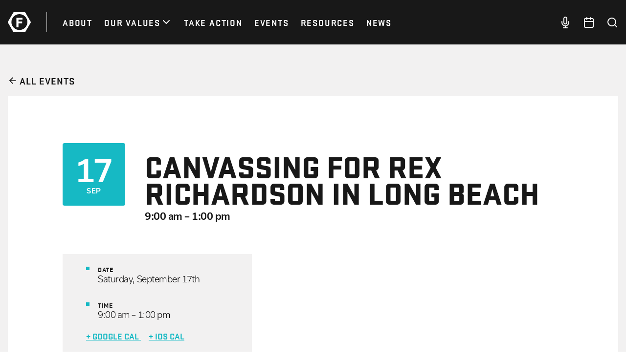

--- FILE ---
content_type: text/html; charset=UTF-8
request_url: https://thelafed.org/event/canvassing-for-rex-richardson-in-long-beach/2022-11-05/
body_size: 10935
content:
<!doctype html>
<html lang="en-US">
  <head>
  <meta charset="utf-8">
  <meta http-equiv="x-ua-compatible" content="ie=edge">
  <meta name="viewport" content="width=device-width, initial-scale=1, shrink-to-fit=no">
  <link rel="stylesheet" href="https://use.typekit.net/vlz5hnf.css">
  <title>CANVASSING FOR REX RICHARDSON IN LONG BEACH &#x2d; The LA Fed</title>
<link rel='stylesheet' id='tribe-events-views-v2-bootstrap-datepicker-styles-css'  href='https://thelafed.org/app/plugins/the-events-calendar/vendor/bootstrap-datepicker/css/bootstrap-datepicker.standalone.min.css?ver=6.0.0' type='text/css' media='all' />
<link rel='stylesheet' id='tec-variables-skeleton-css'  href='https://thelafed.org/app/plugins/event-tickets/common/src/resources/css/variables-skeleton.min.css?ver=5.0.0' type='text/css' media='all' />
<link rel='stylesheet' id='tribe-common-skeleton-style-css'  href='https://thelafed.org/app/plugins/event-tickets/common/src/resources/css/common-skeleton.min.css?ver=5.0.0' type='text/css' media='all' />
<link rel='stylesheet' id='tribe-tooltipster-css-css'  href='https://thelafed.org/app/plugins/event-tickets/common/vendor/tooltipster/tooltipster.bundle.min.css?ver=5.0.0' type='text/css' media='all' />
<link rel='stylesheet' id='tribe-events-views-v2-skeleton-css'  href='https://thelafed.org/app/plugins/the-events-calendar/src/resources/css/views-skeleton.min.css?ver=6.0.0' type='text/css' media='all' />

<!-- The SEO Framework by Sybre Waaijer -->
<meta name="robots" content="max-snippet:-1,max-image-preview:standard,max-video-preview:-1" />
<meta name="description" content="Location: Long Beach Firefighters Association Local 372. 2201 Cherry Ave, Signal Hill, CA 90755 https://www.mobilize.us/thelafed/event/501251/ If you have any&#8230;" />
<meta property="og:image" content="https://thelafed.org/app/uploads/2020/10/meta_01.png" />
<meta property="og:image:width" content="1200" />
<meta property="og:image:height" content="627" />
<meta property="og:locale" content="en_US" />
<meta property="og:type" content="article" />
<meta property="og:title" content="CANVASSING FOR REX RICHARDSON IN LONG BEACH" />
<meta property="og:description" content="Location: Long Beach Firefighters Association Local 372. 2201 Cherry Ave, Signal Hill, CA 90755 https://www.mobilize.us/thelafed/event/501251/ If you have any questions about these volunteer&#8230;" />
<meta property="og:url" content="https://thelafed.org/event/canvassing-for-rex-richardson-in-long-beach/2022-09-17/" />
<meta property="og:site_name" content="The LA Fed" />
<meta property="og:updated_time" content="2022-09-13T05:32+00:00" />
<meta property="article:published_time" content="2022-09-13T05:27+00:00" />
<meta property="article:modified_time" content="2022-09-13T05:32+00:00" />
<meta name="twitter:card" content="summary_large_image" />
<meta name="twitter:title" content="CANVASSING FOR REX RICHARDSON IN LONG BEACH" />
<meta name="twitter:description" content="Location: Long Beach Firefighters Association Local 372. 2201 Cherry Ave, Signal Hill, CA 90755 https://www.mobilize.us/thelafed/event/501251/ If you have any questions about these volunteer&#8230;" />
<meta name="twitter:image" content="https://thelafed.org/app/uploads/2020/10/meta_01.png" />
<meta name="twitter:image:width" content="1200" />
<meta name="twitter:image:height" content="627" />
<link rel="canonical" href="https://thelafed.org/event/canvassing-for-rex-richardson-in-long-beach/2022-09-17/" />
<!-- / The SEO Framework by Sybre Waaijer | 2.56ms meta | 0.89ms boot -->

<link rel='dns-prefetch' href='//s.w.org' />
<link rel="alternate" type="application/rss+xml" title="The LA Fed &raquo; CANVASSING FOR REX RICHARDSON IN LONG BEACH Comments Feed" href="https://thelafed.org/event/canvassing-for-rex-richardson-in-long-beach/2022-09-17/feed/" />
<script type="text/javascript">
window._wpemojiSettings = {"baseUrl":"https:\/\/s.w.org\/images\/core\/emoji\/13.1.0\/72x72\/","ext":".png","svgUrl":"https:\/\/s.w.org\/images\/core\/emoji\/13.1.0\/svg\/","svgExt":".svg","source":{"concatemoji":"https:\/\/thelafed.org\/wp\/wp-includes\/js\/wp-emoji-release.min.js?ver=5.9.3"}};
/*! This file is auto-generated */
!function(e,a,t){var n,r,o,i=a.createElement("canvas"),p=i.getContext&&i.getContext("2d");function s(e,t){var a=String.fromCharCode;p.clearRect(0,0,i.width,i.height),p.fillText(a.apply(this,e),0,0);e=i.toDataURL();return p.clearRect(0,0,i.width,i.height),p.fillText(a.apply(this,t),0,0),e===i.toDataURL()}function c(e){var t=a.createElement("script");t.src=e,t.defer=t.type="text/javascript",a.getElementsByTagName("head")[0].appendChild(t)}for(o=Array("flag","emoji"),t.supports={everything:!0,everythingExceptFlag:!0},r=0;r<o.length;r++)t.supports[o[r]]=function(e){if(!p||!p.fillText)return!1;switch(p.textBaseline="top",p.font="600 32px Arial",e){case"flag":return s([127987,65039,8205,9895,65039],[127987,65039,8203,9895,65039])?!1:!s([55356,56826,55356,56819],[55356,56826,8203,55356,56819])&&!s([55356,57332,56128,56423,56128,56418,56128,56421,56128,56430,56128,56423,56128,56447],[55356,57332,8203,56128,56423,8203,56128,56418,8203,56128,56421,8203,56128,56430,8203,56128,56423,8203,56128,56447]);case"emoji":return!s([10084,65039,8205,55357,56613],[10084,65039,8203,55357,56613])}return!1}(o[r]),t.supports.everything=t.supports.everything&&t.supports[o[r]],"flag"!==o[r]&&(t.supports.everythingExceptFlag=t.supports.everythingExceptFlag&&t.supports[o[r]]);t.supports.everythingExceptFlag=t.supports.everythingExceptFlag&&!t.supports.flag,t.DOMReady=!1,t.readyCallback=function(){t.DOMReady=!0},t.supports.everything||(n=function(){t.readyCallback()},a.addEventListener?(a.addEventListener("DOMContentLoaded",n,!1),e.addEventListener("load",n,!1)):(e.attachEvent("onload",n),a.attachEvent("onreadystatechange",function(){"complete"===a.readyState&&t.readyCallback()})),(n=t.source||{}).concatemoji?c(n.concatemoji):n.wpemoji&&n.twemoji&&(c(n.twemoji),c(n.wpemoji)))}(window,document,window._wpemojiSettings);
</script>
<style type="text/css">
img.wp-smiley,
img.emoji {
	display: inline !important;
	border: none !important;
	box-shadow: none !important;
	height: 1em !important;
	width: 1em !important;
	margin: 0 0.07em !important;
	vertical-align: -0.1em !important;
	background: none !important;
	padding: 0 !important;
}
</style>
	<link rel='stylesheet' id='tec-events-pro-single-css'  href='https://thelafed.org/app/plugins/events-calendar-pro/src/resources/css/events-single.min.css?ver=6.0.0' type='text/css' media='all' />
<link rel='stylesheet' id='tribe-events-pro-mini-calendar-block-styles-css'  href='https://thelafed.org/app/plugins/events-calendar-pro/src/resources/css/tribe-events-pro-mini-calendar-block.min.css?ver=6.0.0' type='text/css' media='all' />
<link rel='stylesheet' id='dashicons-css'  href='https://thelafed.org/wp/wp-includes/css/dashicons.min.css?ver=5.9.3' type='text/css' media='all' />
<link rel='stylesheet' id='tec-variables-full-css'  href='https://thelafed.org/app/plugins/event-tickets/common/src/resources/css/variables-full.min.css?ver=5.0.0' type='text/css' media='all' />
<link rel='stylesheet' id='event-tickets-tickets-css-css'  href='https://thelafed.org/app/plugins/event-tickets/src/resources/css/tickets-v1.min.css?ver=5.5.0' type='text/css' media='all' />
<link rel='stylesheet' id='event-tickets-tickets-rsvp-css-css'  href='https://thelafed.org/app/plugins/event-tickets/src/resources/css/rsvp-v1.min.css?ver=5.5.0' type='text/css' media='all' />
<link rel='stylesheet' id='tribe-events-v2-single-skeleton-css'  href='https://thelafed.org/app/plugins/the-events-calendar/src/resources/css/tribe-events-single-skeleton.min.css?ver=6.0.0' type='text/css' media='all' />
<link rel='stylesheet' id='wp-block-library-css'  href='https://thelafed.org/wp/wp-includes/css/dist/block-library/style.min.css?ver=5.9.3' type='text/css' media='all' />
<style id='global-styles-inline-css' type='text/css'>
body{--wp--preset--color--black: #000000;--wp--preset--color--cyan-bluish-gray: #abb8c3;--wp--preset--color--white: #ffffff;--wp--preset--color--pale-pink: #f78da7;--wp--preset--color--vivid-red: #cf2e2e;--wp--preset--color--luminous-vivid-orange: #ff6900;--wp--preset--color--luminous-vivid-amber: #fcb900;--wp--preset--color--light-green-cyan: #7bdcb5;--wp--preset--color--vivid-green-cyan: #00d084;--wp--preset--color--pale-cyan-blue: #8ed1fc;--wp--preset--color--vivid-cyan-blue: #0693e3;--wp--preset--color--vivid-purple: #9b51e0;--wp--preset--gradient--vivid-cyan-blue-to-vivid-purple: linear-gradient(135deg,rgba(6,147,227,1) 0%,rgb(155,81,224) 100%);--wp--preset--gradient--light-green-cyan-to-vivid-green-cyan: linear-gradient(135deg,rgb(122,220,180) 0%,rgb(0,208,130) 100%);--wp--preset--gradient--luminous-vivid-amber-to-luminous-vivid-orange: linear-gradient(135deg,rgba(252,185,0,1) 0%,rgba(255,105,0,1) 100%);--wp--preset--gradient--luminous-vivid-orange-to-vivid-red: linear-gradient(135deg,rgba(255,105,0,1) 0%,rgb(207,46,46) 100%);--wp--preset--gradient--very-light-gray-to-cyan-bluish-gray: linear-gradient(135deg,rgb(238,238,238) 0%,rgb(169,184,195) 100%);--wp--preset--gradient--cool-to-warm-spectrum: linear-gradient(135deg,rgb(74,234,220) 0%,rgb(151,120,209) 20%,rgb(207,42,186) 40%,rgb(238,44,130) 60%,rgb(251,105,98) 80%,rgb(254,248,76) 100%);--wp--preset--gradient--blush-light-purple: linear-gradient(135deg,rgb(255,206,236) 0%,rgb(152,150,240) 100%);--wp--preset--gradient--blush-bordeaux: linear-gradient(135deg,rgb(254,205,165) 0%,rgb(254,45,45) 50%,rgb(107,0,62) 100%);--wp--preset--gradient--luminous-dusk: linear-gradient(135deg,rgb(255,203,112) 0%,rgb(199,81,192) 50%,rgb(65,88,208) 100%);--wp--preset--gradient--pale-ocean: linear-gradient(135deg,rgb(255,245,203) 0%,rgb(182,227,212) 50%,rgb(51,167,181) 100%);--wp--preset--gradient--electric-grass: linear-gradient(135deg,rgb(202,248,128) 0%,rgb(113,206,126) 100%);--wp--preset--gradient--midnight: linear-gradient(135deg,rgb(2,3,129) 0%,rgb(40,116,252) 100%);--wp--preset--duotone--dark-grayscale: url('#wp-duotone-dark-grayscale');--wp--preset--duotone--grayscale: url('#wp-duotone-grayscale');--wp--preset--duotone--purple-yellow: url('#wp-duotone-purple-yellow');--wp--preset--duotone--blue-red: url('#wp-duotone-blue-red');--wp--preset--duotone--midnight: url('#wp-duotone-midnight');--wp--preset--duotone--magenta-yellow: url('#wp-duotone-magenta-yellow');--wp--preset--duotone--purple-green: url('#wp-duotone-purple-green');--wp--preset--duotone--blue-orange: url('#wp-duotone-blue-orange');--wp--preset--font-size--small: 13px;--wp--preset--font-size--medium: 20px;--wp--preset--font-size--large: 36px;--wp--preset--font-size--x-large: 42px;}.has-black-color{color: var(--wp--preset--color--black) !important;}.has-cyan-bluish-gray-color{color: var(--wp--preset--color--cyan-bluish-gray) !important;}.has-white-color{color: var(--wp--preset--color--white) !important;}.has-pale-pink-color{color: var(--wp--preset--color--pale-pink) !important;}.has-vivid-red-color{color: var(--wp--preset--color--vivid-red) !important;}.has-luminous-vivid-orange-color{color: var(--wp--preset--color--luminous-vivid-orange) !important;}.has-luminous-vivid-amber-color{color: var(--wp--preset--color--luminous-vivid-amber) !important;}.has-light-green-cyan-color{color: var(--wp--preset--color--light-green-cyan) !important;}.has-vivid-green-cyan-color{color: var(--wp--preset--color--vivid-green-cyan) !important;}.has-pale-cyan-blue-color{color: var(--wp--preset--color--pale-cyan-blue) !important;}.has-vivid-cyan-blue-color{color: var(--wp--preset--color--vivid-cyan-blue) !important;}.has-vivid-purple-color{color: var(--wp--preset--color--vivid-purple) !important;}.has-black-background-color{background-color: var(--wp--preset--color--black) !important;}.has-cyan-bluish-gray-background-color{background-color: var(--wp--preset--color--cyan-bluish-gray) !important;}.has-white-background-color{background-color: var(--wp--preset--color--white) !important;}.has-pale-pink-background-color{background-color: var(--wp--preset--color--pale-pink) !important;}.has-vivid-red-background-color{background-color: var(--wp--preset--color--vivid-red) !important;}.has-luminous-vivid-orange-background-color{background-color: var(--wp--preset--color--luminous-vivid-orange) !important;}.has-luminous-vivid-amber-background-color{background-color: var(--wp--preset--color--luminous-vivid-amber) !important;}.has-light-green-cyan-background-color{background-color: var(--wp--preset--color--light-green-cyan) !important;}.has-vivid-green-cyan-background-color{background-color: var(--wp--preset--color--vivid-green-cyan) !important;}.has-pale-cyan-blue-background-color{background-color: var(--wp--preset--color--pale-cyan-blue) !important;}.has-vivid-cyan-blue-background-color{background-color: var(--wp--preset--color--vivid-cyan-blue) !important;}.has-vivid-purple-background-color{background-color: var(--wp--preset--color--vivid-purple) !important;}.has-black-border-color{border-color: var(--wp--preset--color--black) !important;}.has-cyan-bluish-gray-border-color{border-color: var(--wp--preset--color--cyan-bluish-gray) !important;}.has-white-border-color{border-color: var(--wp--preset--color--white) !important;}.has-pale-pink-border-color{border-color: var(--wp--preset--color--pale-pink) !important;}.has-vivid-red-border-color{border-color: var(--wp--preset--color--vivid-red) !important;}.has-luminous-vivid-orange-border-color{border-color: var(--wp--preset--color--luminous-vivid-orange) !important;}.has-luminous-vivid-amber-border-color{border-color: var(--wp--preset--color--luminous-vivid-amber) !important;}.has-light-green-cyan-border-color{border-color: var(--wp--preset--color--light-green-cyan) !important;}.has-vivid-green-cyan-border-color{border-color: var(--wp--preset--color--vivid-green-cyan) !important;}.has-pale-cyan-blue-border-color{border-color: var(--wp--preset--color--pale-cyan-blue) !important;}.has-vivid-cyan-blue-border-color{border-color: var(--wp--preset--color--vivid-cyan-blue) !important;}.has-vivid-purple-border-color{border-color: var(--wp--preset--color--vivid-purple) !important;}.has-vivid-cyan-blue-to-vivid-purple-gradient-background{background: var(--wp--preset--gradient--vivid-cyan-blue-to-vivid-purple) !important;}.has-light-green-cyan-to-vivid-green-cyan-gradient-background{background: var(--wp--preset--gradient--light-green-cyan-to-vivid-green-cyan) !important;}.has-luminous-vivid-amber-to-luminous-vivid-orange-gradient-background{background: var(--wp--preset--gradient--luminous-vivid-amber-to-luminous-vivid-orange) !important;}.has-luminous-vivid-orange-to-vivid-red-gradient-background{background: var(--wp--preset--gradient--luminous-vivid-orange-to-vivid-red) !important;}.has-very-light-gray-to-cyan-bluish-gray-gradient-background{background: var(--wp--preset--gradient--very-light-gray-to-cyan-bluish-gray) !important;}.has-cool-to-warm-spectrum-gradient-background{background: var(--wp--preset--gradient--cool-to-warm-spectrum) !important;}.has-blush-light-purple-gradient-background{background: var(--wp--preset--gradient--blush-light-purple) !important;}.has-blush-bordeaux-gradient-background{background: var(--wp--preset--gradient--blush-bordeaux) !important;}.has-luminous-dusk-gradient-background{background: var(--wp--preset--gradient--luminous-dusk) !important;}.has-pale-ocean-gradient-background{background: var(--wp--preset--gradient--pale-ocean) !important;}.has-electric-grass-gradient-background{background: var(--wp--preset--gradient--electric-grass) !important;}.has-midnight-gradient-background{background: var(--wp--preset--gradient--midnight) !important;}.has-small-font-size{font-size: var(--wp--preset--font-size--small) !important;}.has-medium-font-size{font-size: var(--wp--preset--font-size--medium) !important;}.has-large-font-size{font-size: var(--wp--preset--font-size--large) !important;}.has-x-large-font-size{font-size: var(--wp--preset--font-size--x-large) !important;}
</style>
<link rel='stylesheet' id='event-tickets-rsvp-css'  href='https://thelafed.org/app/plugins/event-tickets/src/resources/css/rsvp.min.css?ver=5.5.0' type='text/css' media='all' />
<link rel='stylesheet' id='event-tickets-tpp-css-css'  href='https://thelafed.org/app/plugins/event-tickets/src/resources/css/tpp.min.css?ver=5.5.0' type='text/css' media='all' />
<link rel='stylesheet'data-turbolinks-track="reload" id='sage/main.css-css'  href='https://thelafed.org/app/themes/thelafed/dist/styles/main_205f7d8f.css' type='text/css' media='all' />
<script type='text/javascript' src='https://thelafed.org/wp/wp-includes/js/jquery/jquery.min.js?ver=3.6.0' id='jquery-core-js'></script>
<script type='text/javascript' src='https://thelafed.org/wp/wp-includes/js/jquery/jquery-migrate.min.js?ver=3.3.2' id='jquery-migrate-js'></script>
<script type='text/javascript' src='https://thelafed.org/app/plugins/event-tickets/common/src/resources/js/tribe-common.min.js?ver=5.0.0' id='tribe-common-js'></script>
<script type='text/javascript' src='https://thelafed.org/app/plugins/the-events-calendar/src/resources/js/views/breakpoints.js?ver=6.0.0' id='tribe-events-views-v2-breakpoints-js'></script>
<script type='text/javascript' id='sage/main.js-js-extra'>
/* <![CDATA[ */
var thelafed_event = {"is_recurring":"1","start_date":"09\/17\/22","end_date":"09\/17\/22"};
var thelafed_event = {"is_recurring":"1","start_date":"09\/17\/22","end_date":"09\/17\/22"};
/* ]]> */
</script>
<script type='text/javascript' src='https://thelafed.org/app/themes/thelafed/dist/scripts/main_205f7d8f.js'data-turbolinks-track="reload" defer id='sage/main.js-js'></script>
<link rel="https://api.w.org/" href="https://thelafed.org/wp-json/" /><link rel="alternate" type="application/json" href="https://thelafed.org/wp-json/wp/v2/tribe_events/2724" /><link rel="EditURI" type="application/rsd+xml" title="RSD" href="https://thelafed.org/wp/xmlrpc.php?rsd" />
<link rel="wlwmanifest" type="application/wlwmanifest+xml" href="https://thelafed.org/wp/wp-includes/wlwmanifest.xml" /> 
<link rel="alternate" type="application/json+oembed" href="https://thelafed.org/wp-json/oembed/1.0/embed?url=https%3A%2F%2Fthelafed.org%2Fevent%2Fcanvassing-for-rex-richardson-in-long-beach%2F2022-09-17%2F" />
<link rel="alternate" type="text/xml+oembed" href="https://thelafed.org/wp-json/oembed/1.0/embed?url=https%3A%2F%2Fthelafed.org%2Fevent%2Fcanvassing-for-rex-richardson-in-long-beach%2F2022-09-17%2F&#038;format=xml" />
<meta name="et-api-version" content="v1"><meta name="et-api-origin" content="https://thelafed.org"><link rel="https://theeventscalendar.com/" href="https://thelafed.org/wp-json/tribe/tickets/v1/" /><meta name="tec-api-version" content="v1"><meta name="tec-api-origin" content="https://thelafed.org"><link rel="alternate" href="https://thelafed.org/wp-json/tribe/events/v1/events/2724" /><link rel="apple-touch-icon" sizes="180x180" href="/app/uploads/fbrfg/apple-touch-icon.png">
<link rel="icon" type="image/png" sizes="32x32" href="/app/uploads/fbrfg/favicon-32x32.png">
<link rel="icon" type="image/png" sizes="16x16" href="/app/uploads/fbrfg/favicon-16x16.png">
<link rel="manifest" href="/app/uploads/fbrfg/site.webmanifest">
<link rel="mask-icon" href="/app/uploads/fbrfg/safari-pinned-tab.svg" color="#5bbad5">
<link rel="shortcut icon" href="/app/uploads/fbrfg/favicon.ico">
<meta name="msapplication-TileColor" content="#da532c">
<meta name="msapplication-config" content="/app/uploads/fbrfg/browserconfig.xml">
<meta name="theme-color" content="#ffffff"><style type="text/css">.recentcomments a{display:inline !important;padding:0 !important;margin:0 !important;}</style><script type="application/ld+json">
[{"@context":"http://schema.org","@type":"Event","name":"CANVASSING FOR REX RICHARDSON IN LONG BEACH","description":"&lt;p&gt;Join us as we walk Long Beach to elect Rex Richardson for Mayor of Long Beach. Saturdays from 9am \u2013&lt;/p&gt;\\n","url":"https://thelafed.org/event/canvassing-for-rex-richardson-in-long-beach/2022-09-17/","eventAttendanceMode":"https://schema.org/OfflineEventAttendanceMode","startDate":"2022-09-17T09:00:00-07:00","endDate":"2022-09-17T13:00:00-07:00","organizer":{"@type":"Person","name":"Los Angeles County Federation of Labor","description":"","url":"http://thelafed.org","telephone":"213-381-5611","email":"un&#105;o&#110;&#116;o&#119;n&#64;t&#104;e&#108;&#97;f&#101;&#100;.&#111;rg","sameAs":"http://thelafed.org"},"performer":"Organization"}]
</script>  <meta name="turbolinks-cache-control" content="no-preview">
  <!-- Google Tag Manager -->
  <script>(function(w,d,s,l,i){w[l]=w[l]||[];w[l].push({'gtm.start':
  new Date().getTime(),event:'gtm.js'});var f=d.getElementsByTagName(s)[0],
  j=d.createElement(s),dl=l!='dataLayer'?'&l='+l:'';j.async=true;j.src=
  'https://www.googletagmanager.com/gtm.js?id='+i+dl;f.parentNode.insertBefore(j,f);
  })(window,document,'script','dataLayer','GTM-T5GW5L4');</script>
  <!-- End Google Tag Manager -->
</head>
  <body class="tribe_events-template-default single single-tribe_events postid-2724 flex flex-col min-h-screen tribe-events-page-template tribe-no-js tribe-filter-live app-data index-data singular-data single-data single-tribe_events-data single-tribe_events-canvassing-for-rex-richardson-in-long-beach-data events-single tribe-events-style-skeleton tribe-theme-thelafedresources" style="display: flex !important;">
  <!-- Google Tag Manager (noscript) -->
  <noscript><iframe src="https://www.googletagmanager.com/ns.html?id=GTM-T5GW5L4"
  height="0" width="0" style="display:none;visibility:hidden"></iframe></noscript>
  <!-- End Google Tag Manager (noscript) -->
        <header class="header relative bg-offBlack z-50 w-full text-white" data-controller="header"  data-action="turbolinks:before-cache@window->header#teardown">
  <div class="container">
    <div class="flex justify-between items-center">
      <div class="flex items-center">
        <div data-target="header.logoContainer" class="flex items-center lg:border-r lg:border-greyLight w-10 lg:w-20 lg:pr-8 lg:mr-8">
          <a class="block" href="https://thelafed.org/">
            <svg width="100%" height="100%" viewBox="0 0 400 352" fill="none" xmlns="http://www.w3.org/2000/svg">
  <path d="M397.87 167.587L305.825 7.96888C302.985 3.04339 297.745 0 292.065 0H107.935C102.255 0 97.0149 3.04339 94.1747 7.96888L2.13011 167.587C-0.710035 172.512 -0.710035 178.559 2.13011 183.484L94.1747 343.142C97.0149 348.068 102.255 351.111 107.935 351.111H292.065C297.745 351.111 302.985 348.068 305.825 343.142L397.87 183.524C400.71 178.599 400.71 172.512 397.87 167.587ZM201.58 312.708C124.696 312.708 62.3732 250.319 62.3732 173.353C62.3732 96.3874 124.696 33.9979 201.58 33.9979C278.464 33.9979 340.787 96.3874 340.787 173.353C340.787 250.319 278.464 312.708 201.58 312.708Z" fill="white"/>
  <path d="M149.458 264.935H185.66V196.219H248.783V163.262H185.66V131.507H254.263V98.5498H149.458V264.935Z" fill="white"/>
</svg>
          </a>
        </div>
                <nav class="nav flex items-center justify-center opacity-0 fixed inset-0 transform translate-x-full bg-offBlack lg:top-auto lg:right-0 lg:z-auto lg:relative lg:opacity-100 lg:translate-x-0 lg:bg-transparent" data-target="header.menu">
          <button class="absolute top-0 right-0 text-4xl mt-6 mr-10 lg:hidden" data-action="click->header#toggleMenu">&times;</button>
          <ul id="menu-primary" class="menu-primary flex flex-col items-center space-y-3 lg:space-y-0 lg:flex-row lg:space-x-6"><li class=' menu-item menu-item-type-post_type menu-item-object-page'><a class="text-white font-stratum font-bold uppercase tracking-widest text-center lg:text-left text-3xl sm:text-4xl lg:text-lg" href="https://thelafed.org/about/"><span>About</span></a></li>
<li class=' menu-item menu-item-type-post_type menu-item-object-page menu-item-has-children'><a class="text-white font-stratum font-bold uppercase tracking-widest text-center lg:text-left text-3xl sm:text-4xl lg:text-lg flex items-center justify-center" href="https://thelafed.org/our-values/"><span>Our Values</span><span class="chevron w-6 h-6"><svg width="100%" height="100%" viewBox="0 0 28 28" fill="none" xmlns="http://www.w3.org/2000/svg"><path d="M7 10.5L14 17.5L21 10.5" stroke="#fff" stroke-width="2.33333" stroke-linecap="round" stroke-linejoin="round"/></svg></span></a>
<ul class="sub-menu menu-odd  menu-depth-1 space-">
<li class=' menu-item menu-item-type-post_type menu-item-object-value'><a class="text-white font-stratum font-bold uppercase tracking-widest text-center lg:text-left text-lg sm:text-xl lg:text-lg" href="https://thelafed.org/value/empowerment/"><span>Empowerment</span></a></li>
<li class=' menu-item menu-item-type-post_type menu-item-object-value'><a class="text-white font-stratum font-bold uppercase tracking-widest text-center lg:text-left text-lg sm:text-xl lg:text-lg" href="https://thelafed.org/value/justice/"><span>Justice</span></a></li>
<li class=' menu-item menu-item-type-post_type menu-item-object-value'><a class="text-white font-stratum font-bold uppercase tracking-widest text-center lg:text-left text-lg sm:text-xl lg:text-lg" href="https://thelafed.org/value/dignity-respect/"><span>Dignity &#038; Respect</span></a></li>
<li class=' menu-item menu-item-type-post_type menu-item-object-value'><a class="text-white font-stratum font-bold uppercase tracking-widest text-center lg:text-left text-lg sm:text-xl lg:text-lg" href="https://thelafed.org/value/community/"><span>Community</span></a></li>
<li class=' menu-item menu-item-type-post_type menu-item-object-value'><a class="text-white font-stratum font-bold uppercase tracking-widest text-center lg:text-left text-lg sm:text-xl lg:text-lg" href="https://thelafed.org/value/solidarity/"><span>Solidarity</span></a></li>
</ul>
</li>
<li class=' menu-item menu-item-type-post_type menu-item-object-page'><a class="text-white font-stratum font-bold uppercase tracking-widest text-center lg:text-left text-3xl sm:text-4xl lg:text-lg" href="https://thelafed.org/take-action/"><span>Take Action</span></a></li>
<li class=' menu-item menu-item-type-custom menu-item-object-custom current-menu-item current_page_item'><a class="text-white font-stratum font-bold uppercase tracking-widest text-center lg:text-left text-3xl sm:text-4xl lg:text-lg" href="https://thelafed.org/events/"><span>Events</span></a></li>
<li class=' menu-item menu-item-type-post_type menu-item-object-page'><a class="text-white font-stratum font-bold uppercase tracking-widest text-center lg:text-left text-3xl sm:text-4xl lg:text-lg" href="https://thelafed.org/resources/"><span>Resources</span></a></li>
<li class=' menu-item menu-item-type-post_type menu-item-object-page current_page_parent'><a class="text-white font-stratum font-bold uppercase tracking-widest text-center lg:text-left text-3xl sm:text-4xl lg:text-lg" href="https://thelafed.org/news/"><span>News</span></a></li>
</ul>
        </nav>
      </div>
      <div class="flex items-baseline space-x-4 lg:space-x-6">
        <div class="w-6">
          <a href="/news/welcome-to-uniontown/" class="block">
            <svg width="100%" height="100%" viewBox="0 0 28 28" fill="none" xmlns="http://www.w3.org/2000/svg">
  <path d="M14 1.16667C13.0717 1.16667 12.1815 1.53542 11.5251 2.19179C10.8687 2.84817 10.5 3.73841 10.5 4.66667V14C10.5 14.9283 10.8687 15.8185 11.5251 16.4749C12.1815 17.1313 13.0717 17.5 14 17.5C14.9283 17.5 15.8185 17.1313 16.4749 16.4749C17.1313 15.8185 17.5 14.9283 17.5 14V4.66667C17.5 3.73841 17.1313 2.84817 16.4749 2.19179C15.8185 1.53542 14.9283 1.16667 14 1.16667V1.16667Z" stroke="white" stroke-width="2.33333" stroke-linecap="round" stroke-linejoin="round"/>
  <path d="M22.1668 11.6667V14C22.1668 16.1659 21.3064 18.2432 19.7749 19.7747C18.2433 21.3063 16.1661 22.1667 14.0002 22.1667C11.8342 22.1667 9.757 21.3063 8.22546 19.7747C6.69391 18.2432 5.8335 16.1659 5.8335 14V11.6667" stroke="white" stroke-width="2.33333" stroke-linecap="round" stroke-linejoin="round"/>
  <path d="M14 22.1667V26.8333" stroke="white" stroke-width="2.33333" stroke-linecap="round" stroke-linejoin="round"/>
  <path d="M9.3335 26.8333H18.6668" stroke="white" stroke-width="2.33333" stroke-linecap="round" stroke-linejoin="round"/>
</svg>
          </a>
        </div>
        <div class="w-6">
          <a href="/events" class="block">
            <svg width="100%" height="100%" viewBox="0 0 28 28" fill="none" xmlns="http://www.w3.org/2000/svg">
  <path d="M22.1667 4.66667H5.83333C4.54467 4.66667 3.5 5.71134 3.5 7V23.3333C3.5 24.622 4.54467 25.6667 5.83333 25.6667H22.1667C23.4553 25.6667 24.5 24.622 24.5 23.3333V7C24.5 5.71134 23.4553 4.66667 22.1667 4.66667Z" stroke="#fff" stroke-width="2.33333" stroke-linecap="round" stroke-linejoin="round"/>
  <path d="M18.6665 2.33333V7" stroke="#fff" stroke-width="2.33333" stroke-linecap="round" stroke-linejoin="round"/>
  <path d="M9.3335 2.33333V7" stroke="#fff" stroke-width="2.33333" stroke-linecap="round" stroke-linejoin="round"/>
  <path d="M3.5 11.6667H24.5" stroke="#fff" stroke-width="2.33333" stroke-linecap="round" stroke-linejoin="round"/>
</svg>
          </a>
        </div>
        <div class="w-6">
          <a href="/?s=" class="block">
            <svg width="100%" height="100%" viewBox="0 0 28 28" fill="none" xmlns="http://www.w3.org/2000/svg">
  <path d="M12.8333 22.1667C17.988 22.1667 22.1667 17.988 22.1667 12.8333C22.1667 7.67868 17.988 3.5 12.8333 3.5C7.67868 3.5 3.5 7.67868 3.5 12.8333C3.5 17.988 7.67868 22.1667 12.8333 22.1667Z" stroke="white" stroke-width="2.33333" stroke-linecap="round" stroke-linejoin="round"/>
  <path d="M24.4998 24.5L19.4248 19.425" stroke="white" stroke-width="2.33333" stroke-linecap="round" stroke-linejoin="round"/>
</svg>
          </a>
        </div>
        <div class="w-10 pl-4 border-l border-greyLight lg:hidden">
          <button data-action="click->header#toggleMenu">
            <svg width="100%" height="100%" viewBox="0 0 28 28" fill="none" xmlns="http://www.w3.org/2000/svg">
  <path d="M3.5 14H24.5" stroke="white" stroke-width="2.33333" stroke-linecap="round" stroke-linejoin="round"/>
  <path d="M3.5 7H24.5" stroke="white" stroke-width="2.33333" stroke-linecap="round" stroke-linejoin="round"/>
  <path d="M3.5 21H24.5" stroke="white" stroke-width="2.33333" stroke-linecap="round" stroke-linejoin="round"/>
</svg>
          </button>
        </div>
      </div>
    </div>
  </div>
</header>
    <div class="wrap flex-1" role="document">
      <div class="content h-full">
        <main class="main h-full">
            <div id="tribe-events-pg-template" class="event-category-none">
                  <div class="bg-offWhite py-16">
  <div class="container">
    <a class="inline-flex items-center space-x-1" href="/events">
      <div class="w-5 h-5">
        <svg width="100%" height="100%" viewBox="0 0 28 28" fill="none" xmlns="http://www.w3.org/2000/svg">
  <path d="M22.1668 14H5.8335" stroke="#181818" stroke-width="2.33333" stroke-linecap="round" stroke-linejoin="round"/>
  <path d="M14.0002 22.1667L5.8335 14L14.0002 5.83333" stroke="#181818" stroke-width="2.33333" stroke-linecap="round" stroke-linejoin="round"/>
</svg>
      </div>
      <div class="uppercase leading-none font-stratum font-bold tracking-wider text-lg md:text-xl text-offBlack ">
  All Events
</div>    </a>
    <div class="bg-white p-5 mt-4 sm:p-10 lg:py-24">
      <div class="max-w-5xl mx-auto">
        <div class="flex items-start sm:flex-row">
  <div class="bg-primary flex flex-col items-center justify-center text-white rounded w-10 h-10 sm:w-16 sm:h-16 md:w-20 md:h-20 p-4 lg:w-32 lg:h-32 md:p-6">
          <div class="font-statum font-bold uppercase leading-none text-base sm:text-4xl md:text-5xl lg:text-6xl">17</div>
      <div class="font-statum font-bold uppercase tracking-wide leading-none text-xs lg:text-sm mt-1">Sep</div>
      </div>
  <div class="flex-1 ml-4 md:ml-10">
        <h1 class="font-stratum font-black uppercase leading-negative text-offBlack text-3xl sm:text-4xl md:text-5xl xl:text-6xl mt-3 md:mt-5">
  CANVASSING FOR REX RICHARDSON IN LONG BEACH
</h1>    <div class="font-semibold leading-snug tracking-tight text-offBlack text-base sm:text-xl mt-1 md:mt-2">
  9:00 am – 1:00 pm
</div>  </div>
</div>        <div class="flex flex-wrap items-end mt-10 md:mt-16">
  <div class="w-full lg:w-5/12 border-greyLight lg:pr-10">
    <div class="bg-offWhite py-6 px-8">
      <ul class="list-square list-square--default ml-4 space-y-2 sm:space-y-4">
        <li class="flex items-baseline">
          <div>
            <div class="uppercase leading-none font-stratum font-bold tracking-wider text-xs lg:text-sm text-offBlack ">
  Date
</div>            <div class="font-light tracking-tight text-lg">

                            Saturday, September 17th
                          </div>
          </div>
        </li>
                  <li class="flex items-baseline">
            <div>
              <div class="uppercase leading-none font-stratum font-bold tracking-wider text-xs lg:text-sm text-offBlack ">
  Time
</div>              <div class="font-light tracking-tight text-lg">
                9:00 am – 1:00 pm
              </div>
            </div>
          </li>
                      </ul>
      <div class="ml-4 mt-4">
        <a class="text-primary underline uppercase font-stratum text-lg font-bold" href="https://www.google.com/calendar/event?action=TEMPLATE&amp;dates=20220917T090000/20220917T130000&amp;text=CANVASSING%20FOR%20REX%20RICHARDSON%20IN%20LONG%20BEACH&amp;details=%3Cdiv+class%3D%22rich-text-small+mt-2+md%3Amt-3%22%3E%0D%0A%3Ch4%3EJoin+us+as+we+walk+Long+Beach+to+elect+Rex+Richardson+for+Mayor+of+Long+Beach.+Saturdays+from+9am+%E2%80%93+1pm.%3C%2Fh4%3E%0D%0A%3Ch4%3E%3Cstrong%3ELocation%3A%3C%2Fstrong%3E+Long+Beach+Firefighters+Association+Local+372.+2201+Cherry+Ave%2C+Signal+Hill%2C+CA+90755%3C%2Fh4%3E%0D%0A%3Ch4%3ERegister+at+%3Ca+href%3D%22https%3A%2F%2Fwww.mobilize.us%2Fthelafed%2Fevent%2F501251%2F%22%3Ehttps%3A%2F%2Fwww.mobilize.us%2Fthelafed%2Fevent%2F501251%2F%3C%2Fa%3E%3C%2Fh4%3E%0D%0A%3Cem%3EIf+you+have+any+questions+about+these+volunteer+opportunities%2C+please+contact%C2%A0%3Ca+href%3D%22mailto%3Aehartwell%40thelafed.org%22+target%3D%22_blank%22+rel%3D%22noreferrer+noopener%22%3Eehartwell%40thelafed.org%3C%2Fa%3E.%3C%2Fem%3E%0D%0A%3Cdiv+class%3D%22call-to-action+rounded+p-5+my-8+md%3Ap-8+md%3Amy-12+bg-offWhite%22%3E%3C%2Fdiv%3E%0D%0A%3C%2Fdiv%3E&amp;trp=false&amp;ctz=America/Los_Angeles&amp;sprop=website:https://thelafed.org">
          &plus; Google Cal
        </a>
        <br class="lg:hidden">
        <a class="text-primary underline uppercase font-stratum text-lg font-bold lg:ml-4" href="https://thelafed.org/events/?ical=1">
          &plus; iOS Cal
        </a>
      </div>
    </div>
  </div>
  </div>        <div class="rich-text-large mt-10 md:mt-16">
  <div class="rich-text-small mt-2 md:mt-3">
<p><h4>Join us as we walk Long Beach to elect Rex Richardson for Mayor of Long Beach. Saturdays from 9am – 1pm.</h4>
</p>
<p><h4><strong>Location:</strong> Long Beach Firefighters Association Local 372. 2201 Cherry Ave, Signal Hill, CA 90755</h4>
</p>
<p><h4>Register at <a href="https://www.mobilize.us/thelafed/event/501251/">https://www.mobilize.us/thelafed/event/501251/</a></h4>
</p>
<p><em>If you have any questions about these volunteer opportunities, please contact <a href="mailto:ehartwell@thelafed.org" target="_blank" rel="noreferrer noopener">ehartwell@thelafed.org</a>.</em></p>
<p><div class="call-to-action rounded p-5 my-8 md:p-8 md:my-12 bg-offWhite"></div>
</p>
</div>

</div>                <div class="mt-12 pt-12 border-t-2 border-greyMid">
    <div id="tribe-events-gmap-custom-0" style="width: 100%; height: 400px; position:relative; overflow: hidden;" aria-hidden="true"></div><!-- #tribe-events-gmap-0 -->
  </div>

      </div>
    </div>
  </div>
</div>            </div>
        </main>
      </div>
    </div>
          <section id="newsletter" class="newsletter bg-greyDark py-16 lg:py-32 xl:py-32">
  <div class="container">
    <div class="flex flex-wrap lg:w-10/12 lg:mx-auto">
      <div class="w-full lg:w-1/2 lg:px-4">
        <div class="max-w-xs mx-auto text-center w-56 sm:w-full sm:max-w-sm lg:max-w-xl lg:text-left xl:max-w-md xl:mx-0">
          <h3 class="font-stratum font-black uppercase leading-negative text-white text-4xl sm:text-6xl xl:text-7xl ">
  Join the Movement
</h3>          <h4 class="font-semibold leading-snug tracking-tight text-white text-base sm:text-xl mt-3 lg:mt-6">
  Sign up for news and updates on our fights
</h4>        </div>
      </div>
      <div class="w-full mt-10 lg:mt-0 lg:w-1/2 lg:px-4">
        <div class="ea-form ea-form--light max-w-xl mx-auto" data-controller="every-action-form">
          <link rel='preload' href='https://d3rse9xjbp8270.cloudfront.net/at.js' as='script' crossorigin='anonymous'>
          <link rel='preload' href='https://d3rse9xjbp8270.cloudfront.net/at.min.css' as='style'>
          <script type='text/javascript' src='https://d3rse9xjbp8270.cloudfront.net/at.js' crossorigin='anonymous'></script>
          <div class="ngp-form"
              data-form-url="https://secure.everyaction.com/v1/Forms/iIvQeTuwgkS8BeviAKrc4Q2"
              data-fastaction-endpoint="https://fastaction.ngpvan.com"
              data-inline-errors="true"
              data-fastaction-nologin="true"
              data-databag-endpoint="https://profile.ngpvan.com"
              data-databag="everybody"
              data-mobile-autofocus="false">
          </div>
        </div>
      </div>
    </div>
  </div>
</section>            <footer class="footer bg-offBlack py-8 lg:py-16">
  <div class="container">
    <div class="flex flex-wrap flex-col sm:flex-row sm:-mx-4">
      <div class="w-full sm:px-4 lg:w-1/6">
        <div class="py-8 border-b border-offWhite sm:border-0 lg:py-0">
          <div class="w-1/3 sm:w-32 lg:w-24">
            <a class="block" href="/">
              <svg width="100%" height="100%" viewBox="0 0 400 352" fill="none" xmlns="http://www.w3.org/2000/svg">
<path d="M185.9 147.564H157.778V90.9012H142.417V161.58H185.9V147.564Z" fill="white"/>
<path d="M397.87 167.587L305.825 7.96888C302.985 3.04339 297.745 0 292.065 0H107.935C102.255 0 97.0147 3.04339 94.1746 7.96888L2.13011 167.587C-0.710036 172.512 -0.710036 178.559 2.13011 183.484L94.1746 343.142C97.0147 348.068 102.255 351.111 107.935 351.111H292.065C297.745 351.111 302.985 348.068 305.825 343.142L397.87 183.484C400.71 178.599 400.71 172.512 397.87 167.587ZM199.98 314.911C123.096 314.911 60.7729 252.521 60.7729 175.556C60.7729 98.5898 123.096 36.2003 199.98 36.2003C276.864 36.2003 339.187 98.5898 339.187 175.556C339.187 252.521 276.864 314.911 199.98 314.911Z" fill="white"/>
<path d="M236.702 90.9012H221.221L198.1 161.58H213.781L218.021 147.564H239.743L244.183 161.58H259.864L236.702 90.9012ZM222.622 133.989L228.982 110.443L235.342 133.989H222.622Z" fill="white"/>
<path d="M115.016 255.885H130.377V226.693H157.218V212.677H130.377V199.222H159.538V185.206H115.016V255.885Z" fill="white"/>
<path d="M189.58 226.693H215.901V212.677H189.58V199.222H218.101V185.206H174.219V255.885H218.221V241.869H189.58V226.693Z" fill="white"/>
<path d="M270.704 185.206H234.222V255.885H270.704C277.184 255.885 282.385 250.679 282.385 244.192V196.859C282.345 190.412 277.144 185.206 270.704 185.206ZM266.984 240.828C266.984 241.469 266.544 241.909 265.904 241.909H249.583V199.222H265.904C266.544 199.222 266.984 199.662 266.984 200.263V240.828Z" fill="white"/>
</svg>
            </a>
          </div>
        </div>
      </div>
      <div class="w-full sm:w-1/2 sm:px-4 sm:border-r sm:border-offWhite lg:w-1/2">
        <div class="pt-8 border-b border-offWhite sm:border-b-0 sm:pt-0">
          <div class="uppercase leading-none font-stratum font-bold tracking-wider text-xs lg:text-sm text-primary ">
  Navigation
</div>
          <nav class="footer__nav mt-3 mb-6 sm:mb-2">
                        <ul id="menu-footer" class="flex flex-wrap"><li class='w-1/2 mb-2 lg:w-1/4  menu-item menu-item-type-post_type menu-item-object-page'><a class="text-white font-usual text-sm lg:text-base" href="https://thelafed.org/about/"><span>About</span></a></li>
<li class='w-1/2 mb-2 lg:w-1/4  menu-item menu-item-type-post_type menu-item-object-page'><a class="text-white font-usual text-sm lg:text-base" href="https://thelafed.org/take-action/"><span>Take Action</span></a></li>
<li class='w-1/2 mb-2 lg:w-1/4  menu-item menu-item-type-post_type menu-item-object-page'><a class="text-white font-usual text-sm lg:text-base" href="https://thelafed.org/resources/"><span>Resources</span></a></li>
<li class='w-1/2 mb-2 lg:w-1/4  menu-item menu-item-type-post_type menu-item-object-page current_page_parent'><a class="text-white font-usual text-sm lg:text-base" href="https://thelafed.org/news/"><span>News</span></a></li>
<li class='w-1/2 mb-2 lg:w-1/4  menu-item menu-item-type-post_type_archive menu-item-object-press_release'><a class="text-white font-usual text-sm lg:text-base" href="https://thelafed.org/press-releases/"><span>Press Releases</span></a></li>
<li class='w-1/2 mb-2 lg:w-1/4  menu-item menu-item-type-post_type_archive menu-item-object-career'><a class="text-white font-usual text-sm lg:text-base" href="https://thelafed.org/careers/"><span>Careers</span></a></li>
<li class='w-1/2 mb-2 lg:w-1/4  menu-item menu-item-type-post_type menu-item-object-page'><a class="text-white font-usual text-sm lg:text-base" href="https://thelafed.org/privacy-statement/"><span>Privacy Statement</span></a></li>
</ul>
          </nav>
        </div>

        <div class="py-8 border-b border-offWhite sm:border-b-0 sm:py-0">
          <div class="socials flex -mx-2">
      <a href="https://twitter.com/LALabor" class="block" target="_blank">
      <div class="px-2">
        <div class="flex items-center justify-center text-white w-8 h-8 rounded-full border border-white">
          <i class="fab fa-twitter"></i>
        </div>
      </div>
    </a>
      <a href="https://www.facebook.com/thelafed" class="block" target="_blank">
      <div class="px-2">
        <div class="flex items-center justify-center text-white w-8 h-8 rounded-full border border-white">
          <i class="fab fa-facebook-f"></i>
        </div>
      </div>
    </a>
      <a href="https://www.instagram.com/thelafed" class="block" target="_blank">
      <div class="px-2">
        <div class="flex items-center justify-center text-white w-8 h-8 rounded-full border border-white">
          <i class="fab fa-instagram"></i>
        </div>
      </div>
    </a>
  </div>        </div>
      </div>
      <div class="w-full sm:w-1/2 sm:px-4 lg:w-1/3">
        <div class="py-8 sm:py-0 sm:w-48 sm:mx-auto md:w-56">
          <div class="uppercase leading-none font-stratum font-bold tracking-wider text-xs lg:text-sm text-primary ">
  Connect
</div>          <div class="footer__contact text-white mt-3 text-xs md:text-sm">
            <section class="widget text-2 widget_text">			<div class="textwidget"><p>213-381-5611<br />
<a href="mailto:unionizela@thelafed.org">unionizela@thelafed.org</a></p>
<p>2130 W. James M Wood Blvd.<br />
Los Angeles, CA 90006</p>
</div>
		</section>          </div>
        </div>
      </div>
    </div>
  </div>
</footer>
    			<script>
				// Used by Gallery Custom Links to handle tenacious Lightboxes
				jQuery(document).ready(function () {

					function mgclInit() {
						if (jQuery.fn.off) {
							jQuery('.no-lightbox, .no-lightbox img').off('click'); // jQuery 1.7+
						}
						else {
							jQuery('.no-lightbox, .no-lightbox img').unbind('click'); // < jQuery 1.7
						}
						jQuery('a.no-lightbox').click(mgclOnClick);

						if (jQuery.fn.off) {
							jQuery('a.set-target').off('click'); // jQuery 1.7+
						}
						else {
							jQuery('a.set-target').unbind('click'); // < jQuery 1.7
						}
						jQuery('a.set-target').click(mgclOnClick);
					}

					function mgclOnClick() {
						if (!this.target || this.target == '' || this.target == '_self')
							window.location = this.href;
						else
							window.open(this.href,this.target);
						return false;
					}

					// From WP Gallery Custom Links
					// Reduce the number of  conflicting lightboxes
					function mgclAddLoadEvent(func) {
						var oldOnload = window.onload;
						if (typeof window.onload != 'function') {
							window.onload = func;
						} else {
							window.onload = function() {
								oldOnload();
								func();
							}
						}
					}

					mgclAddLoadEvent(mgclInit);
					mgclInit();

				});
			</script>
				<script>
		( function ( body ) {
			'use strict';
			body.className = body.className.replace( /\btribe-no-js\b/, 'tribe-js' );
		} )( document.body );
		</script>
		<script> /* <![CDATA[ */var tribe_l10n_datatables = {"aria":{"sort_ascending":": activate to sort column ascending","sort_descending":": activate to sort column descending"},"length_menu":"Show _MENU_ entries","empty_table":"No data available in table","info":"Showing _START_ to _END_ of _TOTAL_ entries","info_empty":"Showing 0 to 0 of 0 entries","info_filtered":"(filtered from _MAX_ total entries)","zero_records":"No matching records found","search":"Search:","all_selected_text":"All items on this page were selected. ","select_all_link":"Select all pages","clear_selection":"Clear Selection.","pagination":{"all":"All","next":"Next","previous":"Previous"},"select":{"rows":{"0":"","_":": Selected %d rows","1":": Selected 1 row"}},"datepicker":{"dayNames":["Sunday","Monday","Tuesday","Wednesday","Thursday","Friday","Saturday"],"dayNamesShort":["Sun","Mon","Tue","Wed","Thu","Fri","Sat"],"dayNamesMin":["S","M","T","W","T","F","S"],"monthNames":["January","February","March","April","May","June","July","August","September","October","November","December"],"monthNamesShort":["January","February","March","April","May","June","July","August","September","October","November","December"],"monthNamesMin":["Jan","Feb","Mar","Apr","May","Jun","Jul","Aug","Sep","Oct","Nov","Dec"],"nextText":"Next","prevText":"Prev","currentText":"Today","closeText":"Done","today":"Today","clear":"Clear"},"registration_prompt":"There is unsaved attendee information. Are you sure you want to continue?"};/* ]]> */ </script><link rel='stylesheet' id='tribe-events-pro-views-v2-skeleton-css'  href='https://thelafed.org/app/plugins/events-calendar-pro/src/resources/css/views-skeleton.min.css?ver=6.0.0' type='text/css' media='all' />
<script type='text/javascript' src='https://thelafed.org/app/plugins/the-events-calendar/vendor/bootstrap-datepicker/js/bootstrap-datepicker.min.js?ver=6.0.0' id='tribe-events-views-v2-bootstrap-datepicker-js'></script>
<script type='text/javascript' src='https://thelafed.org/app/plugins/the-events-calendar/src/resources/js/views/viewport.js?ver=6.0.0' id='tribe-events-views-v2-viewport-js'></script>
<script type='text/javascript' src='https://thelafed.org/app/plugins/the-events-calendar/src/resources/js/views/accordion.js?ver=6.0.0' id='tribe-events-views-v2-accordion-js'></script>
<script type='text/javascript' src='https://thelafed.org/app/plugins/the-events-calendar/src/resources/js/views/view-selector.js?ver=6.0.0' id='tribe-events-views-v2-view-selector-js'></script>
<script type='text/javascript' src='https://thelafed.org/app/plugins/the-events-calendar/src/resources/js/views/ical-links.js?ver=6.0.0' id='tribe-events-views-v2-ical-links-js'></script>
<script type='text/javascript' src='https://thelafed.org/app/plugins/the-events-calendar/src/resources/js/views/navigation-scroll.js?ver=6.0.0' id='tribe-events-views-v2-navigation-scroll-js'></script>
<script type='text/javascript' src='https://thelafed.org/app/plugins/the-events-calendar/src/resources/js/views/multiday-events.js?ver=6.0.0' id='tribe-events-views-v2-multiday-events-js'></script>
<script type='text/javascript' src='https://thelafed.org/app/plugins/the-events-calendar/src/resources/js/views/month-mobile-events.js?ver=6.0.0' id='tribe-events-views-v2-month-mobile-events-js'></script>
<script type='text/javascript' src='https://thelafed.org/app/plugins/the-events-calendar/src/resources/js/views/month-grid.js?ver=6.0.0' id='tribe-events-views-v2-month-grid-js'></script>
<script type='text/javascript' src='https://thelafed.org/app/plugins/event-tickets/common/vendor/tooltipster/tooltipster.bundle.min.js?ver=5.0.0' id='tribe-tooltipster-js'></script>
<script type='text/javascript' src='https://thelafed.org/app/plugins/the-events-calendar/src/resources/js/views/tooltip.js?ver=6.0.0' id='tribe-events-views-v2-tooltip-js'></script>
<script type='text/javascript' src='https://thelafed.org/app/plugins/the-events-calendar/src/resources/js/views/events-bar.js?ver=6.0.0' id='tribe-events-views-v2-events-bar-js'></script>
<script type='text/javascript' src='https://thelafed.org/app/plugins/the-events-calendar/src/resources/js/views/events-bar-inputs.js?ver=6.0.0' id='tribe-events-views-v2-events-bar-inputs-js'></script>
<script type='text/javascript' src='https://thelafed.org/app/plugins/the-events-calendar/src/resources/js/views/datepicker.js?ver=6.0.0' id='tribe-events-views-v2-datepicker-js'></script>
<script type='text/javascript' src='https://thelafed.org/wp/wp-includes/js/jquery/ui/core.min.js?ver=1.13.1' id='jquery-ui-core-js'></script>
<script type='text/javascript' src='https://thelafed.org/wp/wp-includes/js/jquery/ui/mouse.min.js?ver=1.13.1' id='jquery-ui-mouse-js'></script>
<script type='text/javascript' src='https://thelafed.org/wp/wp-includes/js/jquery/ui/draggable.min.js?ver=1.13.1' id='jquery-ui-draggable-js'></script>
<script type='text/javascript' src='https://thelafed.org/app/plugins/events-calendar-pro/vendor/nanoscroller/jquery.nanoscroller.min.js?ver=6.0.0' id='tribe-events-pro-views-v2-nanoscroller-js'></script>
<script type='text/javascript' src='https://thelafed.org/app/plugins/events-calendar-pro/src/resources/js/views/week-grid-scroller.js?ver=6.0.0' id='tribe-events-pro-views-v2-week-grid-scroller-js'></script>
<script type='text/javascript' src='https://thelafed.org/app/plugins/events-calendar-pro/src/resources/js/views/week-day-selector.js?ver=6.0.0' id='tribe-events-pro-views-v2-week-day-selector-js'></script>
<script type='text/javascript' src='https://thelafed.org/app/plugins/events-calendar-pro/src/resources/js/views/week-multiday-toggle.js?ver=6.0.0' id='tribe-events-pro-views-v2-week-multiday-toggle-js'></script>
<script type='text/javascript' src='https://thelafed.org/app/plugins/events-calendar-pro/src/resources/js/views/week-event-link.js?ver=6.0.0' id='tribe-events-pro-views-v2-week-event-link-js'></script>
<script type='text/javascript' src='https://thelafed.org/app/plugins/events-calendar-pro/src/resources/js/views/map-events-scroller.js?ver=6.0.0' id='tribe-events-pro-views-v2-map-events-scroller-js'></script>
<script type='text/javascript' src='https://thelafed.org/app/plugins/events-calendar-pro/vendor/swiper/dist/js/swiper.min.js?ver=6.0.0' id='tribe-swiper-js'></script>
<script type='text/javascript' src='https://thelafed.org/app/plugins/events-calendar-pro/src/resources/js/views/map-no-venue-modal.js?ver=6.0.0' id='tribe-events-pro-views-v2-map-no-venue-modal-js'></script>
<script type='text/javascript' src='https://thelafed.org/app/plugins/events-calendar-pro/src/resources/js/views/map-provider-google-maps.js?ver=6.0.0' id='tribe-events-pro-views-v2-map-provider-google-maps-js'></script>
<script type='text/javascript' src='https://thelafed.org/app/plugins/events-calendar-pro/src/resources/js/views/map-events.js?ver=6.0.0' id='tribe-events-pro-views-v2-map-events-js'></script>
<script type='text/javascript' src='https://thelafed.org/app/plugins/events-calendar-pro/src/resources/js/views/tooltip-pro.js?ver=6.0.0' id='tribe-events-pro-views-v2-tooltip-pro-js'></script>
<script type='text/javascript' src='https://thelafed.org/app/plugins/events-calendar-pro/src/resources/js/views/multiday-events-pro.js?ver=6.0.0' id='tribe-events-pro-views-v2-multiday-events-pro-js'></script>
<script type='text/javascript' src='https://thelafed.org/app/plugins/events-calendar-pro/src/resources/js/views/toggle-recurrence.js?ver=6.0.0' id='tribe-events-pro-views-v2-toggle-recurrence-js'></script>
<script type='text/javascript' src='https://thelafed.org/app/plugins/events-calendar-pro/src/resources/js/views/datepicker-pro.js?ver=6.0.0' id='tribe-events-pro-views-v2-datepicker-pro-js'></script>
<script type='text/javascript' src='https://thelafed.org/app/plugins/event-tickets/src/resources/js/rsvp.min.js?ver=5.5.0' id='event-tickets-tickets-rsvp-js-js'></script>
<script type='text/javascript' src='https://thelafed.org/app/plugins/event-tickets/src/resources/js/ticket-details.min.js?ver=5.5.0' id='event-tickets-details-js-js'></script>
<script type='text/javascript' id='event-tickets-rsvp-js-extra'>
/* <![CDATA[ */
var tribe_tickets_rsvp_strings = {"attendee":"Attendee %1$s"};
/* ]]> */
</script>
<script type='text/javascript' src='https://thelafed.org/app/plugins/event-tickets/src/resources/js/rsvp.min.js?ver=5.5.0' id='event-tickets-rsvp-js'></script>
<script type='text/javascript' src='https://thelafed.org/wp/wp-includes/js/comment-reply.min.js?ver=5.9.3' id='comment-reply-js'></script>
<script type='text/javascript' src='https://maps.googleapis.com/maps/api/js?key=AIzaSyCOYF3LwZp-iDPY-xA-9nGDWF18IFFZ_VU&#038;ver=6.0.0' id='tribe-events-google-maps-js'></script>
<script type='text/javascript' src='https://thelafed.org/app/plugins/the-events-calendar/src/resources/js/embedded-map.min.js?ver=6.0.0' id='tribe_events_embedded_map-js'></script>
<script type='text/javascript' src='https://thelafed.org/app/themes/thelafed/dist/scripts/custom_map_205f7d8f.js' id='custom_map-js'></script>
<script type='text/javascript' src='https://thelafed.org/app/plugins/event-tickets/common/src/resources/js/utils/query-string.js?ver=5.0.0' id='tribe-query-string-js'></script>
<script src='https://thelafed.org/app/plugins/event-tickets/common/src/resources/js/underscore-before.js'></script>
<script type='text/javascript' src='https://thelafed.org/wp/wp-includes/js/underscore.min.js?ver=1.13.1' id='underscore-js'></script>
<script src='https://thelafed.org/app/plugins/event-tickets/common/src/resources/js/underscore-after.js'></script>
<script defer type='text/javascript' src='https://thelafed.org/app/plugins/the-events-calendar/src/resources/js/views/manager.js?ver=6.0.0' id='tribe-events-views-v2-manager-js'></script>
  </body>
</html>


--- FILE ---
content_type: application/javascript; charset=UTF-8
request_url: https://thelafed.org/app/themes/thelafed/dist/scripts/custom_map_205f7d8f.js
body_size: 537
content:
!function(e){var t={};function r(o){if(t[o])return t[o].exports;var l=t[o]={i:o,l:!1,exports:{}};return e[o].call(l.exports,l,l.exports,r),l.l=!0,l.exports}r.m=e,r.c=t,r.d=function(e,t,o){r.o(e,t)||Object.defineProperty(e,t,{configurable:!1,enumerable:!0,get:o})},r.n=function(e){var t=e&&e.__esModule?function(){return e.default}:function(){return e};return r.d(t,"a",t),t},r.o=function(e,t){return Object.prototype.hasOwnProperty.call(e,t)},r.p="/app/themes/thelafed/dist/",r(r.s=139)}({139:function(e,t,r){e.exports=r(140)},140:function(e,t,r){(function(e){"function"==typeof e&&e(document).ready(function(e){var t,r,o,l,s,n;function a(){!1!==s?(r=new google.maps.LatLng(s[0],s[1]),f()):(new google.maps.Geocoder).geocode({address:l},function(e,t){t==google.maps.GeocoderStatus.OK&&(r=e[0].geometry.location,f())})}function f(){var l={zoom:parseInt(tribeEventsSingleMap.zoom),center:r,mapTypeId:google.maps.MapTypeId.ROADMAP,styles:[{featureType:"all",elementType:"labels.text.fill",stylers:[{saturation:1},{color:"#333333"},{lightness:40}]},{featureType:"all",elementType:"labels.text.stroke",stylers:[{visibility:"on"},{color:"#ffffff"},{lightness:16}]},{featureType:"all",elementType:"labels.icon",stylers:[{visibility:"off"}]},{featureType:"administrative",elementType:"geometry.fill",stylers:[{color:"#fefefe"},{lightness:20}]},{featureType:"administrative",elementType:"geometry.stroke",stylers:[{color:"#fefefe"},{lightness:17},{weight:1.2}]},{featureType:"administrative.country",elementType:"labels.text.fill",stylers:[{lightness:"0"},{gamma:"1.00"}]},{featureType:"administrative.neighborhood",elementType:"labels.text.fill",stylers:[{lightness:"-10"}]},{featureType:"landscape",elementType:"geometry",stylers:[{color:"#f5f5f5"},{lightness:20}]},{featureType:"poi",elementType:"geometry",stylers:[{color:"#f5f5f5"},{lightness:21}]},{featureType:"poi.park",elementType:"geometry",stylers:[{color:"#dedede"},{lightness:21}]},{featureType:"road.highway",elementType:"geometry.fill",stylers:[{color:"#ffffff"},{lightness:17}]},{featureType:"road.highway",elementType:"geometry.stroke",stylers:[{color:"#ffffff"},{lightness:29},{weight:.2}]},{featureType:"road.arterial",elementType:"geometry",stylers:[{color:"#ffffff"},{lightness:18}]},{featureType:"road.local",elementType:"geometry",stylers:[{color:"#ffffff"},{lightness:16}]},{featureType:"transit",elementType:"geometry",stylers:[{color:"#f2f2f2"},{lightness:19}]},{featureType:"water",elementType:"geometry",stylers:[{color:"#e9e9e9"},{lightness:17}]}]};o.map=new google.maps.Map(t,l);var s={map:o.map,title:n,position:r};e("body").trigger("map-created.tribe",[o.map,t,l]),s.icon="http://thelafed.org/app/uploads/2020/12/fed-map-marker.png",new google.maps.Marker(s)}"undefined"!=typeof tribeEventsSingleMap&&e.each(tribeEventsSingleMap.addresses,function(e,r){null!==(t=document.getElementById("tribe-events-gmap-custom-"+e))&&(o=void 0!==r?r:{},l=void 0!==r.address&&r.address,s=void 0!==r.coords&&r.coords,n=r.title,a())})})}).call(t,r(3))},3:function(e,t){e.exports=jQuery}});

--- FILE ---
content_type: text/plain
request_url: https://www.google-analytics.com/j/collect?v=1&_v=j102&a=1568063678&t=pageview&_s=1&dl=https%3A%2F%2Fthelafed.org%2Fevent%2Fcanvassing-for-rex-richardson-in-long-beach%2F2022-11-05%2F&ul=en-us%40posix&dt=CANVASSING%20FOR%20REX%20RICHARDSON%20IN%20LONG%20BEACH%20-%20The%20LA%20Fed&sr=1280x720&vp=1280x720&_u=YEBAAEABAAAAACAAI~&jid=1410440288&gjid=1870858445&cid=861421716.1768817640&tid=UA-126189585-1&_gid=827697763.1768817640&_r=1&_slc=1&gtm=45He61e1n81T5GW5L4za200&gcd=13l3l3l3l1l1&dma=0&tag_exp=103116026~103200004~104527907~104528501~104684208~104684211~105391253~115495939~115616985~115938465~115938468~116988315~117041588&z=1585470279
body_size: -449
content:
2,cG-LDVPGKLTFZ